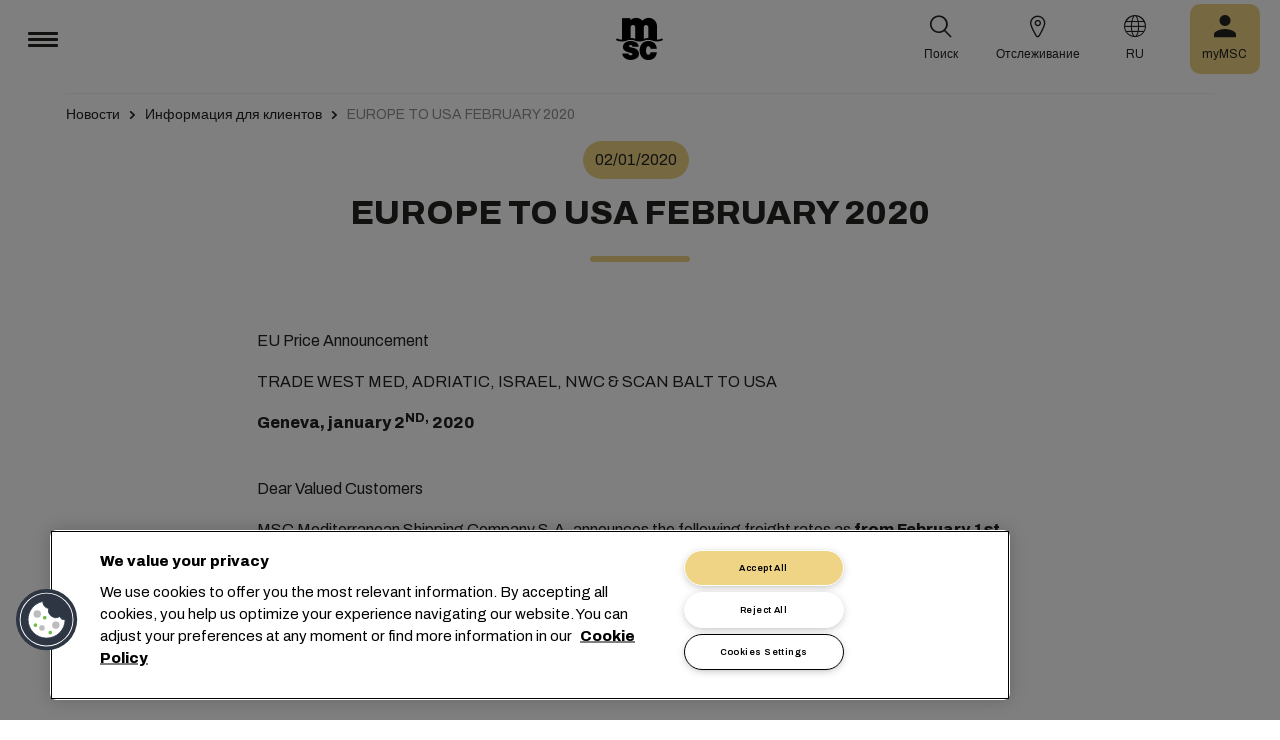

--- FILE ---
content_type: text/html; charset=utf-8
request_url: https://www.msc.com/ru/newsroom/customer-advisories/2020/january/europe-to-usa-february--2020
body_size: 14448
content:



<!DOCTYPE html>
<html lang="ru" dir="ltr">
<head>
    <meta charset="utf-8">
    <meta name="viewport" content="width=device-width, initial-scale=1">
    <script type="module" src="/_sc/Assets/scripts/alpine.min.js?v=2953476"></script>
    <link href="/_sc/Assets/css/main.css?v=2953476" rel="stylesheet">
    <link rel="icon" type="image/x-icon" href="/_sc/Assets/images/favicons/favicon.ico?v=2953476">
        <script>
            window.dataLayer = window.dataLayer || [];
            function gtag() { dataLayer.push(arguments); }
            gtag('consent', 'default', {
                'ad_storage': 'denied',
                'analytics_storage': 'denied',
                'ad_personalization': 'denied',
                'ad_user_data': 'denied',
                'wait_for_update': 2000
            });
        </script>

	<script>
		var dataLayer = window.dataLayer = window.dataLayer || [];
		var dimensions = {
			"codeStatus": '200',
			"pageCategory": '',
			"pageName": 'EUROPE TO USA FEBRUARY  2020'
		};
		dataLayer.push(dimensions);
	</script>

    <!-- Google Tag Manager -->
<script>
        (function (w, d, s, l, i) {
            w[l] = w[l] || []; w[l].push({
                'gtm.start': new Date().getTime(),
                event: 'gtm.js'
            });
            var f = d.getElementsByTagName(s)[0],
                j = d.createElement(s),
                dl = l != 'dataLayer' ? '&l=' + l : '';
            j.async = true;
            j.src = '/metrics/?id=' + i + dl;
            f.parentNode.insertBefore(j, f);
        })(window, document, 'script', 'dataLayer', '');
</script>
    <!-- End Google Tag Manager -->
<script type="application/ld+json">
    {
    "@context": "https://schema.org/",
            "@id" : "www.msc.com/ru/newsroom/customer-advisories/2020/january/europe-to-usa-february--2020",
            "@type" : "Article",
            "url" : "www.msc.com/ru/newsroom/customer-advisories/2020/january/europe-to-usa-february--2020",
            "description" : "EU Price Announcement ",
                        "headline" : "EUROPE TO USA FEBRUARY  2020 ",
                        "datePublished" : "1/2/2020 10:36:38 AM",
                        "publisher": {
                "@type" : "Organization",
                "name" : "MSC",
                "url" : "https://www.msc.com/"
            },
            "author" : "MSC"
    }
</script>




<!-- OneTrust Cookies Consent Notice start for msc.com -->
<script src="https://cdn.cookielaw.org/consent/52856e67-db13-4ee2-a0ff-2746eb011113/otSDKStub.js"  type="text/javascript" charset="UTF-8" data-domain-script="52856e67-db13-4ee2-a0ff-2746eb011113" ></script>
<script type="text/javascript">
function OptanonWrapper() { }
</script>
<!-- OneTrust Cookies Consent Notice end for msc.com -->

<script
  src="https://privacyportal-eu-cdn.onetrust.com/consent-receipt-scripts/scripts/otconsent-1.0.min.js"
  type="text/javascript"
  data-ot-id="4d0f0420-9941-4d59-903c-3cb61fde5441"
  charset="UTF-8"
  id="consent-receipt-script"
  data-ot-consent-register-event="document-load"
></script>


<!-- Hotjar Tracking Code for https://www.msc.com -->
<script type="text/plain" class="optanon-category-C0002">
    (function(h,o,t,j,a,r){
        h.hj=h.hj||function(){(h.hj.q=h.hj.q||[]).push(arguments)};
        h._hjSettings={hjid:2787946,hjsv:6};
        a=o.getElementsByTagName('head')[0];
        r=o.createElement('script');r.async=1;
        r.src=t+h._hjSettings.hjid+j+h._hjSettings.hjsv;
        a.appendChild(r);
    })(window,document,'https://static.hotjar.com/c/hotjar-','.js?sv=');
</script>


	<title>EUROPE TO USA FEBRUARY  2020 | MSC</title>
	<meta name="robots" content="index, follow" />
	<link rel="canonical" href="https://www.msc.com/en/newsroom/customer-advisories/2020/january/europe-to-usa-february--2020" />

		<meta name="twitter:title" content="EUROPE TO USA FEBRUARY  2020 | MSC" />
		<meta property="og:url" content="https://www.msc.com/en/newsroom/customer-advisories/2020/january/europe-to-usa-february--2020" />
		<meta property="og:type" content="article" />
		<meta property="og:title" content="EUROPE TO USA FEBRUARY  2020 | MSC" />
		<meta property="og:site_name" content="MSC" />
		<meta property="og:locale" content="en_US" />

    

<script>(window.BOOMR_mq=window.BOOMR_mq||[]).push(["addVar",{"rua.upush":"false","rua.cpush":"true","rua.upre":"false","rua.cpre":"true","rua.uprl":"false","rua.cprl":"false","rua.cprf":"false","rua.trans":"SJ-d159510d-d3c6-4ed1-b092-eb03f6e08dce","rua.cook":"false","rua.ims":"false","rua.ufprl":"false","rua.cfprl":"true","rua.isuxp":"false","rua.texp":"norulematch","rua.ceh":"false","rua.ueh":"false","rua.ieh.st":"0"}]);</script>
                              <script>!function(e){var n="https://s.go-mpulse.net/boomerang/";if("False"=="True")e.BOOMR_config=e.BOOMR_config||{},e.BOOMR_config.PageParams=e.BOOMR_config.PageParams||{},e.BOOMR_config.PageParams.pci=!0,n="https://s2.go-mpulse.net/boomerang/";if(window.BOOMR_API_key="Q3Z5L-LDXFN-XQVXZ-6VBTA-NUYWW",function(){function e(){if(!o){var e=document.createElement("script");e.id="boomr-scr-as",e.src=window.BOOMR.url,e.async=!0,i.parentNode.appendChild(e),o=!0}}function t(e){o=!0;var n,t,a,r,d=document,O=window;if(window.BOOMR.snippetMethod=e?"if":"i",t=function(e,n){var t=d.createElement("script");t.id=n||"boomr-if-as",t.src=window.BOOMR.url,BOOMR_lstart=(new Date).getTime(),e=e||d.body,e.appendChild(t)},!window.addEventListener&&window.attachEvent&&navigator.userAgent.match(/MSIE [67]\./))return window.BOOMR.snippetMethod="s",void t(i.parentNode,"boomr-async");a=document.createElement("IFRAME"),a.src="about:blank",a.title="",a.role="presentation",a.loading="eager",r=(a.frameElement||a).style,r.width=0,r.height=0,r.border=0,r.display="none",i.parentNode.appendChild(a);try{O=a.contentWindow,d=O.document.open()}catch(_){n=document.domain,a.src="javascript:var d=document.open();d.domain='"+n+"';void(0);",O=a.contentWindow,d=O.document.open()}if(n)d._boomrl=function(){this.domain=n,t()},d.write("<bo"+"dy onload='document._boomrl();'>");else if(O._boomrl=function(){t()},O.addEventListener)O.addEventListener("load",O._boomrl,!1);else if(O.attachEvent)O.attachEvent("onload",O._boomrl);d.close()}function a(e){window.BOOMR_onload=e&&e.timeStamp||(new Date).getTime()}if(!window.BOOMR||!window.BOOMR.version&&!window.BOOMR.snippetExecuted){window.BOOMR=window.BOOMR||{},window.BOOMR.snippetStart=(new Date).getTime(),window.BOOMR.snippetExecuted=!0,window.BOOMR.snippetVersion=12,window.BOOMR.url=n+"Q3Z5L-LDXFN-XQVXZ-6VBTA-NUYWW";var i=document.currentScript||document.getElementsByTagName("script")[0],o=!1,r=document.createElement("link");if(r.relList&&"function"==typeof r.relList.supports&&r.relList.supports("preload")&&"as"in r)window.BOOMR.snippetMethod="p",r.href=window.BOOMR.url,r.rel="preload",r.as="script",r.addEventListener("load",e),r.addEventListener("error",function(){t(!0)}),setTimeout(function(){if(!o)t(!0)},3e3),BOOMR_lstart=(new Date).getTime(),i.parentNode.appendChild(r);else t(!1);if(window.addEventListener)window.addEventListener("load",a,!1);else if(window.attachEvent)window.attachEvent("onload",a)}}(),"".length>0)if(e&&"performance"in e&&e.performance&&"function"==typeof e.performance.setResourceTimingBufferSize)e.performance.setResourceTimingBufferSize();!function(){if(BOOMR=e.BOOMR||{},BOOMR.plugins=BOOMR.plugins||{},!BOOMR.plugins.AK){var n="true"=="true"?1:0,t="",a="clpl2jixhzesy2lrjo4q-f-12cb28675-clientnsv4-s.akamaihd.net",i="false"=="true"?2:1,o={"ak.v":"39","ak.cp":"439412","ak.ai":parseInt("795868",10),"ak.ol":"0","ak.cr":9,"ak.ipv":4,"ak.proto":"h2","ak.rid":"a84a608f","ak.r":47358,"ak.a2":n,"ak.m":"a","ak.n":"essl","ak.bpcip":"18.222.189.0","ak.cport":36452,"ak.gh":"23.208.24.232","ak.quicv":"","ak.tlsv":"tls1.3","ak.0rtt":"","ak.0rtt.ed":"","ak.csrc":"-","ak.acc":"","ak.t":"1769032633","ak.ak":"hOBiQwZUYzCg5VSAfCLimQ==ERAueHCDmtqciQgGhyVT+XdSi31eVo3PyQQrmix8jXgVBZljIKjSU+k/01UC+tvX7yLi6BWwb+7zLe6BvjlEFXck7cg8NEckfjEfs3fANt5q54stACBASo4BBorvw0szTqW22YpkUnu4U01vVvtPDTLcoY9xuHBlgsIS5hsywDzXcY8jDuJgOveygqRIn3eKryejO1YHZCQWy4vWFbt4HV8XxCZQhjai3/eo2+p79FADiOmg5mhXFlWM2jCW6XVlxXvLkSRGTFpcWb6nO1fVv91esw7oahV1nk0eHEAQJ99T+UY6UL8b3hHeWt2P6v3W0shICj2XhZ89fp35h0CAWAzoV/LiH7fG6nDUyMPd71/nKtM2CTAXKgzh87QkRwH4QZ80vtccIDgLfBpFq+Hwd/LWwvt+Z40rS9DSTR16qP0=","ak.pv":"43","ak.dpoabenc":"","ak.tf":i};if(""!==t)o["ak.ruds"]=t;var r={i:!1,av:function(n){var t="http.initiator";if(n&&(!n[t]||"spa_hard"===n[t]))o["ak.feo"]=void 0!==e.aFeoApplied?1:0,BOOMR.addVar(o)},rv:function(){var e=["ak.bpcip","ak.cport","ak.cr","ak.csrc","ak.gh","ak.ipv","ak.m","ak.n","ak.ol","ak.proto","ak.quicv","ak.tlsv","ak.0rtt","ak.0rtt.ed","ak.r","ak.acc","ak.t","ak.tf"];BOOMR.removeVar(e)}};BOOMR.plugins.AK={akVars:o,akDNSPreFetchDomain:a,init:function(){if(!r.i){var e=BOOMR.subscribe;e("before_beacon",r.av,null,null),e("onbeacon",r.rv,null,null),r.i=!0}return this},is_complete:function(){return!0}}}}()}(window);</script></head>
<body>

	<!-- Google Tag Manager (noscript) -->
	<noscript>
		<iframe src="https://www.googletagmanager.com/ns.html?id=GTM-KJGHWFR"
				height="0" width="0" style="display:none;visibility:hidden"></iframe>
	</noscript>
	<!-- End Google Tag Manager (noscript) -->



    


<header class="msc-header c-black"
        :class="{ 'msc-header--opened' : opened, 'msc-header--sticky' : sticky }"
        x-data="mscHeader()"
        x-init="init()"
        data-open-menu-callback="false"
        @scroll.window="onScroll()"
        data-sticky="true"
        x-cloak>
    <div class="grid-container full">
        <div class="grid-x msc-header__container">
            <div class="cell small-5 msc-header__container__left">
                




<div class="msc-header__menu">
    <button class="msc-header__menu-burger" @click="toggleMenu()" :class="{ 'active': opened }">
        <span></span>
        <span></span>
        <span></span>
    </button>
    <div class="msc-navbar" :class="{ 'opened' : opened }">
        <div class="msc-navbar__steps" @click.away="closeMenu()">
            <div class="msc-navbar__step1" :class="{ 'bg-white' : opened, 'opened' : step2 }">
                    <nav class="msc-navbar__nav" x-ref="navmenu" aria-label="Main Menu" data-selectedpage1="" data-selectedpage2="" data-selectedpage3="" data-firstpage1="solutions" data-firstpage2="shipping solutions">
                        <ul class="msc-navbar__ul">
                                    <li class="msc-navbar__item">
                                            <a class="msc-navbar__link" :class="{ 'active' : step2 && page1 === 'solutions' }" @click="showStep2('solutions')">
                                                Решения
                                            </a>
                                            <div class="msc-navbar__step2 msc-navbar__step2--image"
                                                 :class="[step2 && page1 === 'solutions' ? 'active' : '' , expand ? 'expand' : '']">
                                                <div class="msc-navbar__step2-top">
                                                    <div class="top">
                                                        <a class="title">Решения</a>
                                                    </div>

                                                    <button class="msc-navbar__steps-back" @click="step2 = false">
                                                        <span class="msc-icon-arrow-back"></span>
                                                        <span class="desc">Назад</span>
                                                    </button>
                                                </div>

                                                <div class="msc-navbar__step2-content">
                                                    <nav class="msc-navbar__nav" aria-label="Решения">
                                                        <ul class="msc-navbar__ul">
                                                                <li class="msc-navbar__item">
                                                                        <a class="msc-navbar__link" @click="showStep3('shipping solutions')" :class="{ 'active' : page2 === 'shipping solutions' }">
                                                                            <span> Shipping Solutions</span>
                                                                        </a>
                                                                        <div class="msc-navbar__step3" :class="{ 'active' : page2 === 'shipping solutions' }">
                                                                            <div class="msc-navbar__step3-content">
                                                                                <nav class="msc-navbar__nav" aria-label="Shipping Solutions">
                                                                                    <ul class="msc-navbar__ul">
                                                                                            <li class="msc-navbar__item">
                                                                                                <a href="/ru/solutions/shipping-solutions" target="" class="msc-navbar__link" :class="{ 'active' : step3 && page3 === 'shipping solutions' }">All Shipping Solutions</a>
                                                                                            </li>
                                                                                            <li class="msc-navbar__item">
                                                                                                <a href="/ru/solutions/dry-cargo" target="" class="msc-navbar__link" :class="{ 'active' : step3 && page3 === 'dry cargo' }">Dry Cargo</a>
                                                                                            </li>
                                                                                            <li class="msc-navbar__item">
                                                                                                <a href="/ru/solutions/reefer-cargo" target="" class="msc-navbar__link" :class="{ 'active' : step3 && page3 === 'reefer cargo' }">Reefer Cargo</a>
                                                                                            </li>
                                                                                            <li class="msc-navbar__item">
                                                                                                <a href="/ru/solutions/project-cargo" target="" class="msc-navbar__link" :class="{ 'active' : step3 && page3 === 'project cargo' }">Project Cargo</a>
                                                                                            </li>
                                                                                            <li class="msc-navbar__item">
                                                                                                <a href="/ru/solutions/liquid-cargo-solution" target="" class="msc-navbar__link" :class="{ 'active' : step3 && page3 === 'liquid cargo' }">Liquid Cargo</a>
                                                                                            </li>
                                                                                            <li class="msc-navbar__item">
                                                                                                <a href="/ru/solutions/our-trade-services" target="" class="msc-navbar__link" :class="{ 'active' : step3 && page3 === 'trade services' }">Trade Services</a>
                                                                                            </li>
                                                                                    </ul>

                                                                                    <div class="msc-navbar__step3-picture">
                                                                                            <img src="/-/media/images/msc-cargo/vessels/2010/2/msc18015651.jpg?rev=-1" alt="" />
                                                                                                                                                                                    <p class="description">Сотрудничество с компанией MSC открывает доступ к услугам экспертов в 675 представительствах, выбор из 300 международных маршрутов между 520 портами в 155 странах, а также выгодные тарифы и быструю доставку.</p>
                                                                                    </div>
                                                                                </nav>
                                                                            </div>
                                                                        </div>
                                                                </li>
                                                                <li class="msc-navbar__item">
                                                                        <a class="msc-navbar__link" @click="showStep3('inland solutions')" :class="{ 'active' : page2 === 'inland solutions' }">
                                                                            <span> Inland Transportation &amp; Logistics Solutions</span>
                                                                        </a>
                                                                        <div class="msc-navbar__step3" :class="{ 'active' : page2 === 'inland solutions' }">
                                                                            <div class="msc-navbar__step3-content">
                                                                                <nav class="msc-navbar__nav" aria-label="Inland Transportation &amp; Logistics Solutions">
                                                                                    <ul class="msc-navbar__ul">
                                                                                            <li class="msc-navbar__item">
                                                                                                <a href="/ru/solutions/inland-solutions" target="" class="msc-navbar__link" :class="{ 'active' : step3 && page3 === 'inland' }">All Inland Transportation &amp; Logistics Solutions</a>
                                                                                            </li>
                                                                                            <li class="msc-navbar__item">
                                                                                                <a href="/ru/solutions/intermodal" target="" class="msc-navbar__link" :class="{ 'active' : step3 && page3 === 'intermodal' }">Inland Transport</a>
                                                                                            </li>
                                                                                            <li class="msc-navbar__item">
                                                                                                <a href="/ru/solutions/warehousing" target="" class="msc-navbar__link" :class="{ 'active' : step3 && page3 === 'warehousing and storage' }">Warehousing &amp; Storage</a>
                                                                                            </li>
                                                                                    </ul>

                                                                                    <div class="msc-navbar__step3-picture">
                                                                                                                                                                            </div>
                                                                                </nav>
                                                                            </div>
                                                                        </div>
                                                                </li>
                                                                <li class="msc-navbar__item">
                                                                        <a class="msc-navbar__link" @click="showStep3('digital solutions')" :class="{ 'active' : page2 === 'digital solutions' }">
                                                                            <span> Digital Business Solutions</span>
                                                                        </a>
                                                                        <div class="msc-navbar__step3" :class="{ 'active' : page2 === 'digital solutions' }">
                                                                            <div class="msc-navbar__step3-content">
                                                                                <nav class="msc-navbar__nav" aria-label="Digital Business Solutions">
                                                                                    <ul class="msc-navbar__ul">
                                                                                            <li class="msc-navbar__item">
                                                                                                <a href="/ru/solutions/digital-solutions" target="" class="msc-navbar__link" :class="{ 'active' : step3 && page3 === 'digital' }">All Digital Business Solutions</a>
                                                                                            </li>
                                                                                            <li class="msc-navbar__item">
                                                                                                <a href="/ru/solutions/digital-solutions/direct-integrations" target="" class="msc-navbar__link" :class="{ 'active' : step3 && page3 === 'direct integrations' }">Direct Integrations</a>
                                                                                            </li>
                                                                                            <li class="msc-navbar__item">
                                                                                                <a href="/ru/solutions/digital-solutions/ebl" target="" class="msc-navbar__link" :class="{ 'active' : step3 && page3 === 'ebl' }">eBL</a>
                                                                                            </li>
                                                                                            <li class="msc-navbar__item">
                                                                                                <a href="/ru/solutions/digital-solutions/smart-containers" target="" class="msc-navbar__link" :class="{ 'active' : step3 && page3 === 'smart containers' }">Smart Containers</a>
                                                                                            </li>
                                                                                            <li class="msc-navbar__item">
                                                                                                <a href="/ru/solutions/digital-solutions/ireefer" target="" class="msc-navbar__link" :class="{ 'active' : step3 && page3 === 'ireefer' }">iReefer</a>
                                                                                            </li>
                                                                                    </ul>

                                                                                    <div class="msc-navbar__step3-picture">
                                                                                                                                                                            </div>
                                                                                </nav>
                                                                            </div>
                                                                        </div>
                                                                </li>
                                                                <li class="msc-navbar__item">
                                                                        <a class="msc-navbar__link" @click="showStep3('peace of mind solutions')" :class="{ 'active' : page2 === 'peace of mind solutions' }">
                                                                            <span> Cargo Cover Solutions</span>
                                                                        </a>
                                                                        <div class="msc-navbar__step3" :class="{ 'active' : page2 === 'peace of mind solutions' }">
                                                                            <div class="msc-navbar__step3-content">
                                                                                <nav class="msc-navbar__nav" aria-label="Cargo Cover Solutions">
                                                                                    <ul class="msc-navbar__ul">
                                                                                            <li class="msc-navbar__item">
                                                                                                <a href="/ru/solutions/peace-of-mind-solutions" target="" class="msc-navbar__link" :class="{ 'active' : step3 && page3 === 'peace' }">Все решения Cargo Cover Solutions</a>
                                                                                            </li>
                                                                                            <li class="msc-navbar__item">
                                                                                                <a href="/ru/solutions/extended-protection" target="" class="msc-navbar__link" :class="{ 'active' : step3 && page3 === 'extended protection' }">MSC Extended Protection</a>
                                                                                            </li>
                                                                                            <li class="msc-navbar__item">
                                                                                                <a href="/ru/solutions/cargo-insurance" target="" class="msc-navbar__link" :class="{ 'active' : step3 && page3 === 'cargo insurance' }">Marine Cargo Insurance</a>
                                                                                            </li>
                                                                                    </ul>

                                                                                    <div class="msc-navbar__step3-picture">
                                                                                                                                                                            </div>
                                                                                </nav>
                                                                            </div>
                                                                        </div>
                                                                </li>
                                                                <li class="msc-navbar__item">
                                                                        <a class="msc-navbar__link" @click="showStep3('sensitive cargo solutions')" :class="{ 'active' : page2 === 'sensitive cargo solutions' }">
                                                                            <span> Sensitive Cargo Solutions</span>
                                                                        </a>
                                                                        <div class="msc-navbar__step3" :class="{ 'active' : page2 === 'sensitive cargo solutions' }">
                                                                            <div class="msc-navbar__step3-content">
                                                                                <nav class="msc-navbar__nav" aria-label="Sensitive Cargo Solutions">
                                                                                    <ul class="msc-navbar__ul">
                                                                                            <li class="msc-navbar__item">
                                                                                                <a href="/ru/solutions/thermal-liner-solution" target="" class="msc-navbar__link" :class="{ 'active' : step3 && page3 === 'msc thermal liner solution' }">MSC Thermal Liner Solution</a>
                                                                                            </li>
                                                                                    </ul>

                                                                                    <div class="msc-navbar__step3-picture">
                                                                                                                                                                            </div>
                                                                                </nav>
                                                                            </div>
                                                                        </div>
                                                                </li>
                                                        </ul>
                                                    </nav>
                                                </div>
                                            </div>
                                    </li>
                                    <li class="msc-navbar__item">
                                            <a class="msc-navbar__link" :class="{ 'active' : step2 && page1 === 'industries' }" @click="showStep2('industries')">
                                                Отрасли
                                            </a>
                                            <div class="msc-navbar__step2 msc-navbar__step2--image"
                                                 :class="[step2 && page1 === 'industries' ? 'active' : '' , expand ? 'expand' : '']">
                                                <div class="msc-navbar__step2-top">
                                                    <div class="top">
                                                        <a class="title">Отрасли</a>
                                                    </div>

                                                    <button class="msc-navbar__steps-back" @click="step2 = false">
                                                        <span class="msc-icon-arrow-back"></span>
                                                        <span class="desc">Назад</span>
                                                    </button>
                                                </div>

                                                <div class="msc-navbar__step2-content">
                                                    <nav class="msc-navbar__nav" aria-label="Отрасли">
                                                        <ul class="msc-navbar__ul">
                                                                <li class="msc-navbar__item">
                                                                        <a class="msc-navbar__link" @click="showStep3('agriculture')" :class="{ 'active' : page2 === 'agriculture' }">
                                                                            <span> Сельское хозяйство</span>
                                                                        </a>
                                                                        <div class="msc-navbar__step3" :class="{ 'active' : page2 === 'agriculture' }">
                                                                            <div class="msc-navbar__step3-content">
                                                                                <nav class="msc-navbar__nav" aria-label="Сельское хозяйство">
                                                                                    <ul class="msc-navbar__ul">
                                                                                            <li class="msc-navbar__item">
                                                                                                <a href="/ru/industries/agriculture" target="" class="msc-navbar__link" :class="{ 'active' : step3 && page3 === 'overview' }">Общая информация</a>
                                                                                            </li>
                                                                                            <li class="msc-navbar__item">
                                                                                                <a href="/ru/industries/agriculture/cashews" target="" class="msc-navbar__link" :class="{ 'active' : step3 && page3 === 'cashews' }">Орехи кешью</a>
                                                                                            </li>
                                                                                            <li class="msc-navbar__item">
                                                                                                <a href="/ru/industries/agriculture/cocoa" target="" class="msc-navbar__link" :class="{ 'active' : step3 && page3 === 'cocoa' }">Какао</a>
                                                                                            </li>
                                                                                            <li class="msc-navbar__item">
                                                                                                <a href="/ru/industries/agriculture/coffee" target="" class="msc-navbar__link" :class="{ 'active' : step3 && page3 === 'coffee' }">Кофе</a>
                                                                                            </li>
                                                                                            <li class="msc-navbar__item">
                                                                                                <a href="/ru/industries/agriculture/cotton" target="" class="msc-navbar__link" :class="{ 'active' : step3 && page3 === 'cotton' }">Хлопок</a>
                                                                                            </li>
                                                                                            <li class="msc-navbar__item">
                                                                                                <a href="/ru/industries/agriculture/dried-fruits-and-nuts" target="" class="msc-navbar__link" :class="{ 'active' : step3 && page3 === 'dfn' }">Сухофрукты и орехи</a>
                                                                                            </li>
                                                                                            <li class="msc-navbar__item">
                                                                                                <a href="/ru/industries/agriculture/rice" target="" class="msc-navbar__link" :class="{ 'active' : step3 && page3 === 'rice' }">Рис</a>
                                                                                            </li>
                                                                                            <li class="msc-navbar__item">
                                                                                                <a href="/ru/industries/agriculture/sesame" target="" class="msc-navbar__link" :class="{ 'active' : step3 && page3 === 'sesame' }">Кунжут</a>
                                                                                            </li>
                                                                                            <li class="msc-navbar__item">
                                                                                                <a href="/ru/industries/agriculture/sugar" target="" class="msc-navbar__link" :class="{ 'active' : step3 && page3 === 'sugar' }">Сахар</a>
                                                                                            </li>
                                                                                    </ul>

                                                                                    <div class="msc-navbar__step3-picture">
                                                                                                                                                                            </div>
                                                                                </nav>
                                                                            </div>
                                                                        </div>
                                                                </li>
                                                                <li class="msc-navbar__item">
                                                                        <a class="msc-navbar__link" @click="showStep3('automotive')" :class="{ 'active' : page2 === 'automotive' }">
                                                                            <span> Автомобильная промышленность</span>
                                                                        </a>
                                                                        <div class="msc-navbar__step3" :class="{ 'active' : page2 === 'automotive' }">
                                                                            <div class="msc-navbar__step3-content">
                                                                                <nav class="msc-navbar__nav" aria-label="Автомобильная промышленность">
                                                                                    <ul class="msc-navbar__ul">
                                                                                            <li class="msc-navbar__item">
                                                                                                <a href="/ru/industries/automotive" target="" class="msc-navbar__link" :class="{ 'active' : step3 && page3 === 'overview' }">Общая информация</a>
                                                                                            </li>
                                                                                            <li class="msc-navbar__item">
                                                                                                <a href="/ru/industries/automotive/complete-cars" target="" class="msc-navbar__link" :class="{ 'active' : step3 && page3 === 'complete cars' }">Готовые автомобили</a>
                                                                                            </li>
                                                                                            <li class="msc-navbar__item">
                                                                                                <a href="/ru/industries/automotive/used-cars" target="" class="msc-navbar__link" :class="{ 'active' : step3 && page3 === 'used cars' }">Used Cars</a>
                                                                                            </li>
                                                                                            <li class="msc-navbar__item">
                                                                                                <a href="/ru/industries/automotive/car-parts" target="" class="msc-navbar__link" :class="{ 'active' : step3 && page3 === 'car parts' }">Автозапчасти</a>
                                                                                            </li>
                                                                                    </ul>

                                                                                    <div class="msc-navbar__step3-picture">
                                                                                                                                                                            </div>
                                                                                </nav>
                                                                            </div>
                                                                        </div>
                                                                </li>
                                                                <li class="msc-navbar__item">
                                                                        <a class="msc-navbar__link" @click="showStep3('chemicals')" :class="{ 'active' : page2 === 'chemicals' }">
                                                                            <span> Химикаты, нефтехимия и изделия из пластмасс</span>
                                                                        </a>
                                                                        <div class="msc-navbar__step3" :class="{ 'active' : page2 === 'chemicals' }">
                                                                            <div class="msc-navbar__step3-content">
                                                                                <nav class="msc-navbar__nav" aria-label="Химикаты, нефтехимия и изделия из пластмасс">
                                                                                    <ul class="msc-navbar__ul">
                                                                                            <li class="msc-navbar__item">
                                                                                                <a href="/ru/industries/chemicals-and-petrochemicals" target="" class="msc-navbar__link" :class="{ 'active' : step3 && page3 === 'chemicals and petrochemicals' }">Химикаты и нефтехимия</a>
                                                                                            </li>
                                                                                            <li class="msc-navbar__item">
                                                                                                <a href="/ru/industries/plastics-and-rubber-products" target="" class="msc-navbar__link" :class="{ 'active' : step3 && page3 === 'plastics and rubber products' }">Изделия из пластмасс и резины</a>
                                                                                            </li>
                                                                                    </ul>

                                                                                    <div class="msc-navbar__step3-picture">
                                                                                                                                                                            </div>
                                                                                </nav>
                                                                            </div>
                                                                        </div>
                                                                </li>
                                                                <li class="msc-navbar__item">
                                                                        <a class="msc-navbar__link" @click="showStep3('food and beverages')" :class="{ 'active' : page2 === 'food and beverages' }">
                                                                            <span> Продукты питания и напитки</span>
                                                                        </a>
                                                                        <div class="msc-navbar__step3" :class="{ 'active' : page2 === 'food and beverages' }">
                                                                            <div class="msc-navbar__step3-content">
                                                                                <nav class="msc-navbar__nav" aria-label="Продукты питания и напитки">
                                                                                    <ul class="msc-navbar__ul">
                                                                                            <li class="msc-navbar__item">
                                                                                                <a href="/ru/industries/food-and-beverages" target="" class="msc-navbar__link" :class="{ 'active' : step3 && page3 === 'overview' }">Общая информация</a>
                                                                                            </li>
                                                                                            <li class="msc-navbar__item">
                                                                                                <a href="/ru/industries/food-and-beverages/beverages" target="" class="msc-navbar__link" :class="{ 'active' : step3 && page3 === 'beverages' }">Напитки</a>
                                                                                            </li>
                                                                                            <li class="msc-navbar__item">
                                                                                                <a href="/ru/industries/food-and-beverages/dairy-and-milk-products" target="" class="msc-navbar__link" :class="{ 'active' : step3 && page3 === 'dairy' }">Молочные продукты</a>
                                                                                            </li>
                                                                                            <li class="msc-navbar__item">
                                                                                                <a href="/ru/industries/food-and-beverages/meat" target="" class="msc-navbar__link" :class="{ 'active' : step3 && page3 === 'meat' }">Мясо</a>
                                                                                            </li>
                                                                                            <li class="msc-navbar__item">
                                                                                                <a href="/ru/industries/food-and-beverages/seafood" target="" class="msc-navbar__link" :class="{ 'active' : step3 && page3 === 'seafood' }">Морепродукты</a>
                                                                                            </li>
                                                                                            <li class="msc-navbar__item">
                                                                                                <a href="/ru/industries/food-and-beverages/tea" target="" class="msc-navbar__link" :class="{ 'active' : step3 && page3 === 'tea' }">Чай</a>
                                                                                            </li>
                                                                                    </ul>

                                                                                    <div class="msc-navbar__step3-picture">
                                                                                                                                                                            </div>
                                                                                </nav>
                                                                            </div>
                                                                        </div>
                                                                </li>
                                                                <li class="msc-navbar__item">
                                                                        <a class="msc-navbar__link" @click="showStep3('fruits and vegetables')" :class="{ 'active' : page2 === 'fruits and vegetables' }">
                                                                            <span> Фрукты и овощи</span>
                                                                        </a>
                                                                        <div class="msc-navbar__step3" :class="{ 'active' : page2 === 'fruits and vegetables' }">
                                                                            <div class="msc-navbar__step3-content">
                                                                                <nav class="msc-navbar__nav" aria-label="Фрукты и овощи">
                                                                                    <ul class="msc-navbar__ul">
                                                                                            <li class="msc-navbar__item">
                                                                                                <a href="/ru/industries/fruits" target="" class="msc-navbar__link" :class="{ 'active' : step3 && page3 === 'fruits' }">Фрукты</a>
                                                                                            </li>
                                                                                            <li class="msc-navbar__item">
                                                                                                <a href="/ru/industries/fruits/avocados" target="" class="msc-navbar__link" :class="{ 'active' : step3 && page3 === 'avocados' }">Авокадо</a>
                                                                                            </li>
                                                                                            <li class="msc-navbar__item">
                                                                                                <a href="/ru/industries/fruits/bananas" target="" class="msc-navbar__link" :class="{ 'active' : step3 && page3 === 'bananas' }">Бананы</a>
                                                                                            </li>
                                                                                            <li class="msc-navbar__item">
                                                                                                <a href="/ru/industries/fruits/mangoes" target="" class="msc-navbar__link" :class="{ 'active' : step3 && page3 === 'mangoes' }">Манго</a>
                                                                                            </li>
                                                                                            <li class="msc-navbar__item">
                                                                                                <a href="/ru/industries/fruits/cherries" target="" class="msc-navbar__link" :class="{ 'active' : step3 && page3 === 'cherries' }">Вишня</a>
                                                                                            </li>
                                                                                            <li class="msc-navbar__item">
                                                                                                <a href="/ru/industries/fruits/citrus" target="" class="msc-navbar__link" :class="{ 'active' : step3 && page3 === 'citrus' }">Цитрусовые</a>
                                                                                            </li>
                                                                                            <li class="msc-navbar__item">
                                                                                                <a href="/ru/industries/fruits/vegetables" target="" class="msc-navbar__link" :class="{ 'active' : step3 && page3 === 'vegetables' }">Овощи</a>
                                                                                            </li>
                                                                                    </ul>

                                                                                    <div class="msc-navbar__step3-picture">
                                                                                                                                                                            </div>
                                                                                </nav>
                                                                            </div>
                                                                        </div>
                                                                </li>
                                                                <li class="msc-navbar__item">
                                                                        <a class="msc-navbar__link" href="/ru/industries/mining-and-minerals" target="" :class="{ 'active' : page2 === 'mining and minerals' }">
                                                                            <span> Горнодобывающая промышленность</span>
                                                                        </a>
                                                                </li>
                                                                <li class="msc-navbar__item">
                                                                        <a class="msc-navbar__link" href="/ru/industries/pharma" target="" :class="{ 'active' : page2 === 'pharma' }">
                                                                            <span> Фармацевтическая продукция</span>
                                                                        </a>
                                                                </li>
                                                                <li class="msc-navbar__item">
                                                                        <a class="msc-navbar__link" href="/ru/industries/pulp-paper-and-forestry-products" target="" :class="{ 'active' : page2 === 'pulp paper and forestry products' }">
                                                                            <span> Целлюлоза, бумага и лесоматериалы</span>
                                                                        </a>
                                                                </li>
                                                                <li class="msc-navbar__item">
                                                                        <a class="msc-navbar__link" @click="showStep3('retail')" :class="{ 'active' : page2 === 'retail' }">
                                                                            <span> Розничная торговля</span>
                                                                        </a>
                                                                        <div class="msc-navbar__step3" :class="{ 'active' : page2 === 'retail' }">
                                                                            <div class="msc-navbar__step3-content">
                                                                                <nav class="msc-navbar__nav" aria-label="Розничная торговля">
                                                                                    <ul class="msc-navbar__ul">
                                                                                            <li class="msc-navbar__item">
                                                                                                <a href="/ru/industries/retail" target="" class="msc-navbar__link" :class="{ 'active' : step3 && page3 === 'retail' }">Общая информация</a>
                                                                                            </li>
                                                                                            <li class="msc-navbar__item">
                                                                                                <a href="/ru/industries/retail/apparel" target="" class="msc-navbar__link" :class="{ 'active' : step3 && page3 === 'apparel' }">Одежда</a>
                                                                                            </li>
                                                                                            <li class="msc-navbar__item">
                                                                                                <a href="/ru/industries/retail/cosmetics" target="" class="msc-navbar__link" :class="{ 'active' : step3 && page3 === 'cosmetics' }">Косметическая продукция</a>
                                                                                            </li>
                                                                                            <li class="msc-navbar__item">
                                                                                                <a href="/ru/industries/retail/white-goods-and-electronics" target="" class="msc-navbar__link" :class="{ 'active' : step3 && page3 === 'white goods' }">Бытовая техника и электроника</a>
                                                                                            </li>
                                                                                    </ul>

                                                                                    <div class="msc-navbar__step3-picture">
                                                                                                                                                                            </div>
                                                                                </nav>
                                                                            </div>
                                                                        </div>
                                                                </li>
                                                        </ul>
                                                    </nav>
                                                </div>
                                            </div>
                                    </li>
                                    <li class="msc-navbar__item">
                                            <a href="/ru/ebusiness" target="" class="msc-navbar__link" @click="showStep2('ebusiness')" :class="{ 'active' : step2 && page1 === 'ebusiness' }">
                                                Электронный бизнес
                                            </a>
                                    </li>
                                    <li class="msc-navbar__item">
                                            <a class="msc-navbar__link" :class="{ 'active' : step2 && page1 === 'sustainability' }" @click="showStep2('sustainability')">
                                                Устойчивое развитие
                                            </a>
                                            <div class="msc-navbar__step2 msc-navbar__step2--image"
                                                 :class="[step2 && page1 === 'sustainability' ? 'active' : '' , expand ? 'expand' : '']">
                                                <div class="msc-navbar__step2-top">
                                                    <div class="top">
                                                        <a class="title">Устойчивое развитие</a>
                                                    </div>

                                                    <button class="msc-navbar__steps-back" @click="step2 = false">
                                                        <span class="msc-icon-arrow-back"></span>
                                                        <span class="desc">Назад</span>
                                                    </button>
                                                </div>

                                                <div class="msc-navbar__step2-content">
                                                    <nav class="msc-navbar__nav" aria-label="Устойчивое развитие">
                                                        <ul class="msc-navbar__ul">
                                                                <li class="msc-navbar__item">
                                                                        <a class="msc-navbar__link" href="/ru/sustainability" target="" :class="{ 'active' : page2 === 'our purpose' }">
                                                                            <span> Наша задача</span>
                                                                        </a>
                                                                </li>
                                                                <li class="msc-navbar__item">
                                                                        <a class="msc-navbar__link" @click="showStep3('enabling logistics decarbonisation')" :class="{ 'active' : page2 === 'enabling logistics decarbonisation' }">
                                                                            <span> Декарбонизация логистики</span>
                                                                        </a>
                                                                        <div class="msc-navbar__step3" :class="{ 'active' : page2 === 'enabling logistics decarbonisation' }">
                                                                            <div class="msc-navbar__step3-content">
                                                                                <nav class="msc-navbar__nav" aria-label="Декарбонизация логистики">
                                                                                    <ul class="msc-navbar__ul">
                                                                                            <li class="msc-navbar__item">
                                                                                                <a href="/ru/sustainability/enabling-logistics-decarbonization" target="" class="msc-navbar__link" :class="{ 'active' : step3 && page3 === 'enabling logistics  decarbonisation' }">Декарбонизация логистики</a>
                                                                                            </li>
                                                                                            <li class="msc-navbar__item">
                                                                                                <a href="/ru/sustainability/enabling-logistics-decarbonization/journey-to-net-zero" target="" class="msc-navbar__link" :class="{ 'active' : step3 && page3 === 'journey to net zero' }">Решение Biofuel Solution</a>
                                                                                            </li>
                                                                                            <li class="msc-navbar__item">
                                                                                                <a href="/ru/carbon-calculator" target="" class="msc-navbar__link" :class="{ 'active' : step3 && page3 === 'carbon calculator' }">MSC Калькулятор углеродного следа</a>
                                                                                            </li>
                                                                                    </ul>

                                                                                    <div class="msc-navbar__step3-picture">
                                                                                                                                                                            </div>
                                                                                </nav>
                                                                            </div>
                                                                        </div>
                                                                </li>
                                                                <li class="msc-navbar__item">
                                                                        <a class="msc-navbar__link" href="/ru/sustainability/fostering-inclusive-trade" target="" :class="{ 'active' : page2 === 'fostering inclusive trade' }">
                                                                            <span> Содействие инклюзивной торговле</span>
                                                                        </a>
                                                                </li>
                                                                <li class="msc-navbar__item">
                                                                        <a class="msc-navbar__link" href="/ru/sustainability/addressing-social-challenges" target="" :class="{ 'active' : page2 === 'addressing social challenges' }">
                                                                            <span> Решение социальных проблем</span>
                                                                        </a>
                                                                </li>
                                                                <li class="msc-navbar__item">
                                                                        <a class="msc-navbar__link" href="/ru/sustainability/blue-planet/whale-protection" target="" :class="{ 'active' : page2 === 'protecting whales' }">
                                                                            <span> Protecting Whales</span>
                                                                        </a>
                                                                </li>
                                                                <li class="msc-navbar__item">
                                                                        <a class="msc-navbar__link" @click="showStep3('sustainability report')" :class="{ 'active' : page2 === 'sustainability report' }">
                                                                            <span> Отчет об Устойчивом Развитии</span>
                                                                        </a>
                                                                        <div class="msc-navbar__step3" :class="{ 'active' : page2 === 'sustainability report' }">
                                                                            <div class="msc-navbar__step3-content">
                                                                                <nav class="msc-navbar__nav" aria-label="Отчет об Устойчивом Развитии">
                                                                                    <ul class="msc-navbar__ul">
                                                                                            <li class="msc-navbar__item">
                                                                                                <a href="https://www.msc.com/en/sustainability#downloadreport" target="" class="msc-navbar__link" :class="{ 'active' : step3 && page3 === 'latest sustainability report' }">Отчет об Устойчивом Развитии за 2024 год</a>
                                                                                            </li>
                                                                                    </ul>

                                                                                    <div class="msc-navbar__step3-picture">
                                                                                                                                                                            </div>
                                                                                </nav>
                                                                            </div>
                                                                        </div>
                                                                </li>
                                                                <li class="msc-navbar__item">
                                                                        <a class="msc-navbar__link" href="/ru/sustainability/partnerships" target="" :class="{ 'active' : page2 === 'partnerships' }">
                                                                            <span> Сотрудничество</span>
                                                                        </a>
                                                                </li>
                                                                <li class="msc-navbar__item">
                                                                        <a class="msc-navbar__link" href="/ru/sustainability/certifications" target="" :class="{ 'active' : page2 === 'certifications' }">
                                                                            <span> Сертификаты</span>
                                                                        </a>
                                                                </li>
                                                                <li class="msc-navbar__item">
                                                                        <a class="msc-navbar__link" @click="showStep3('code of conduct')" :class="{ 'active' : page2 === 'code of conduct' }">
                                                                            <span> Кодекс поведения</span>
                                                                        </a>
                                                                        <div class="msc-navbar__step3" :class="{ 'active' : page2 === 'code of conduct' }">
                                                                            <div class="msc-navbar__step3-content">
                                                                                <nav class="msc-navbar__nav" aria-label="Кодекс поведения">
                                                                                    <ul class="msc-navbar__ul">
                                                                                            <li class="msc-navbar__item">
                                                                                                <a href="/ru/sustainability/msc-code-of-conduct" target="" class="msc-navbar__link" :class="{ 'active' : step3 && page3 === 'msc code of  business conduct' }">Кодекс деловой этики MSC</a>
                                                                                            </li>
                                                                                            <li class="msc-navbar__item">
                                                                                                <a href="/ru/sustainability/msc-supplier-code-of-conduct" target="" class="msc-navbar__link" :class="{ 'active' : step3 && page3 === 'supplier code of conduct' }">Кодекс деловой этики MSC для поставщиков</a>
                                                                                            </li>
                                                                                    </ul>

                                                                                    <div class="msc-navbar__step3-picture">
                                                                                                                                                                            </div>
                                                                                </nav>
                                                                            </div>
                                                                        </div>
                                                                </li>
                                                                <li class="msc-navbar__item">
                                                                        <a class="msc-navbar__link" href="/ru/sustainability/msc-modern-slavery-transparency-statement" target="" :class="{ 'active' : page2 === 'msc modern slavery statements' }">
                                                                            <span> Заявления MSC о недопустимости современного рабства</span>
                                                                        </a>
                                                                </li>
                                                                <li class="msc-navbar__item">
                                                                        <a class="msc-navbar__link" href="/ru/sustainability/msc-ship-recycling-policy" target="" :class="{ 'active' : page2 === 'ship recycling policy' }">
                                                                            <span> Политика MSC по утилизации судов</span>
                                                                        </a>
                                                                </li>
                                                        </ul>
                                                    </nav>
                                                </div>
                                            </div>
                                    </li>
                                    <li class="msc-navbar__item">
                                            <a class="msc-navbar__link" @click="showStep2('about us')" :class="{ 'active' : step2 && page1 === 'about us' }">
                                                О нас
                                            </a>
                                            <div class="msc-navbar__step2 bg-light-grey" :class="{ 'active' : step2 && page1 === 'about us' }">
                                                <div class="msc-navbar__step2-top">
                                                    <div class="top">
                                                        <a class="title">О нас</a>
                                                    </div>

                                                    <button class="msc-navbar__steps-back" @click="step2 = false">
                                                        <span class="msc-icon-arrow-back"></span>
                                                        <span class="desc">Назад</span>
                                                    </button>
                                                </div>

                                                
                                                <div class="msc-navbar__step2-content" x-on:resize.window="getWidthBurgerMenuOpened()">
                                                    <nav class="msc-navbar__nav" aria-label="О нас">
                                                        <ul class="msc-navbar__ul">
                                                                <li class="msc-navbar__item">
                                                                    

                                                                        <a class="msc-navbar__link" href="/ru/about-us/management" :class="{ 'active' : step2 && page2 === 'management' }">
                                                                            <span> Руководство компании</span>
                                                                        </a>
                                                                </li>
                                                                <li class="msc-navbar__item">
                                                                    

                                                                        <a class="msc-navbar__link" href="/ru/about-us/msc-foundation" :class="{ 'active' : step2 && page2 === 'msc foundation' }">
                                                                            <span> Фонд MSC Foundation</span>
                                                                        </a>
                                                                </li>
                                                                <li class="msc-navbar__item">
                                                                    

                                                                        <a class="msc-navbar__link" href="/ru/about-us/msc-group" :class="{ 'active' : step2 && page2 === 'msc group' }">
                                                                            <span> Группа компаний MSC Group</span>
                                                                        </a>
                                                                </li>
                                                        </ul>
                                                    </nav>
                                                </div>
                                            </div>
                                    </li>
                        </ul>
                    </nav>
                                    <nav class="msc-navbar__small" aria-label="Малое меню">
                        <ul class="msc-navbar__ul">
                                <li class="msc-navbar__item">
                                    <span class="msc-navbar__small-icon bg-primary">
                                            <span class="msc-icon-calendar"></span>
                                    </span>
<a href="/ru/search-a-schedule" class="msc-navbar__link" title="Search a schedule" >Расписания</a>                                </li>
                                <li class="msc-navbar__item">
                                    <span class="msc-navbar__small-icon bg-primary">
                                            <span class="msc-icon-marker"></span>
                                    </span>
<a href="/ru/track-a-shipment" class="msc-navbar__link" title="MSC Suivi" >Отслеживание</a>                                </li>
                                <li class="msc-navbar__item">
                                    <span class="msc-navbar__small-icon bg-primary">
                                            <span class="msc-icon-user"></span>
                                    </span>
<a href="https://mymsc.com/mymsc/" class="msc-navbar__link" target="_blank" title="Log in to myMSC " rel="noopener noreferrer" >Система myMSC</a>                                </li>
                        </ul>
                    </nav>
                                    <nav class="msc-navbar__info" aria-label="Меню информации">
                        <ul class="msc-navbar__ul">
                                <li class="msc-navbar__item ">
<a href="/ru/newsroom" class="msc-navbar__link" title="MSC Newsroom" >Новости</a>                                </li>
                                <li class="msc-navbar__item ">
<a href="/ru/events" class="msc-navbar__link" title="Stay up to date with events and meet us there" >Мероприятия</a>                                </li>
                                <li class="msc-navbar__item ">
<a href="/ru/lp/blog" class="msc-navbar__link" title="Catching Waves with MSC Blogs and Articles" >Блог</a>                                </li>
                                <li class="msc-navbar__item ">
<a href="/ru/local-information" class="msc-navbar__link" title="MSC Local Information" >Информация по странам</a>                                </li>
                                <li class="msc-navbar__item ">
<a href="/ru/careers" class="msc-navbar__link" title="Careers at MSC" >Вакансии</a>                                </li>
                                <li class="msc-navbar__item ">
<a href="/ru/contact-us" class="msc-navbar__link" title="Contact us" >Связаться с нами</a>                                </li>
                                <li class="msc-navbar__item ">
<a href="/ru/tools" class="msc-navbar__link" title="MSC Tools" >Возможности</a>                                </li>
                                <li class="msc-navbar__item hide-for-medium">
<a href="/ru/search" class="msc-navbar__link" target="|Custom" >Поиск</a>                                </li>
                        </ul>
                    </nav>

                <nav class="msc-navbar__languages" :class="{'fixed' : stepLangs}" aria-label="Languages Menu">
                    <button class="msc-link-arrow-down-icon" @click="showStepLangs()">
                        <span class="msc-icon-globe"></span>
                        <span>Language</span>
                        <span class="msc-icon-chevron"></span>
                    </button>

                    <div class="msc-navbar__languages-list" x-show="stepLangs">

<ul>
                <li>
                    <a title="Английский" href="https://www.msc.com/en/newsroom/customer-advisories/2020/january/europe-to-usa-february--2020">ENGLISH</a>
                </li>
                <li>
                    <a title="Испанский" href="https://www.msc.com/es/newsroom/customer-advisories/2020/january/europe-to-usa-february--2020">ESPA&#209;OL</a>
                </li>
                <li>
                    <a title="Турецкий" href="https://www.msc.com/tr/newsroom/customer-advisories/2020/january/europe-to-usa-february--2020">T&#220;RK&#199;E</a>
                </li>
                <li>
                    <a title="Французский" href="https://www.msc.com/fr/newsroom/customer-advisories/2020/january/europe-to-usa-february--2020">FRAN&#199;AIS</a>
                </li>
                <li>
                    <a title="Русский" href="https://www.msc.com/ru/newsroom/customer-advisories/2020/january/europe-to-usa-february--2020" class="active">PУССКИЙ</a>
                </li>
                <li>
                    <a title="Португальский" href="https://www.msc.com/pt/newsroom/customer-advisories/2020/january/europe-to-usa-february--2020">PORTUGU&#202;S</a>
                </li>
                <li>
                    <a title="Китайский" href="https://www.msc.com/zh/newsroom/customer-advisories/2020/january/europe-to-usa-february--2020">中文</a>
                </li>
                <li>
                    <a title="Арабский" href="https://www.msc.com/ar/newsroom/customer-advisories/2020/january/europe-to-usa-february--2020">العربية</a>
                </li>
                <li>
                    <a title="Немецкий" href="https://www.msc.com/de/newsroom/customer-advisories/2020/january/europe-to-usa-february--2020">DEUTSCH</a>
                </li>
                <li>
                    <a title="Японский" href="https://www.msc.com/ja/newsroom/customer-advisories/2020/january/europe-to-usa-february--2020">日本語</a>
                </li>
                <li>
                    <a title="Корейский" href="https://www.msc.com/ko/newsroom/customer-advisories/2020/january/europe-to-usa-february--2020">한국어</a>
                </li>
                <li>
                    <a title="Итальянский" href="https://www.msc.com/it/newsroom/customer-advisories/2020/january/europe-to-usa-february--2020">ITALIANO</a>
                </li>
</ul>                    </div>
                </nav>
            </div>
        </div>
    </div>
</div>


<div class="msc-header__container__left--ctas">
    <div class="msc-header__menu">

<a href="/ru/search-a-schedule" class="msc-header__menu-cta msc-cta msc-cta--secondary msc-cta--no-arrow" title="Search a schedule" >Расписания</a>            </div>
    </div>            </div>
            <div class="cell small-2 msc-header__container__center">
                <div class="msc-header__logo" title="">
    <a href="/">
		<span class="msc-icon-msc"></span>
    </a>
</div>
            </div>
            <div class="cell small-5 msc-header__container__right">
                

<div class="msc-header__nav">
    <nav aria-label="Header Menu">
        <ul class="msc-header__nav-list">

<li>
	<button class="msc-header__nav-item msc-header__search" :class="{ 'msc-header__nav-item--active' : showGlobalSearch }" @click="showSearch()">
		<span class="msc-icon-search"></span>
		<span class="name">Поиск</span>
	</button>
	<nav x-show="showGlobalSearch" @click.away="showGlobalSearch = false" x-cloak aria-label="Search Menu">


<div class="msc-global-search"
		x-data="mscGlobalSearch()"
		x-init="init()"
		@click.away="search = ''"
		data-content-type="PageContent"
		:class="{ 'msc-search-autocomplete--focused' : focusInput }">
	<div class="msc-search-autocomplete">
		<div class="msc-search-autocomplete__field">
			<form action="/ru/search"
					method="get">
				<button type="button"
						class="msc-cta-icon-simple msc-search-autocomplete__clear"
						:disabled="!focusInput"
						x-show="focusInput"
						@click="clearSearchField()">
					<span class="msc-icon-close"></span>
				</button>

				<button class="msc-cta-icon-simple msc-search-autocomplete__search"
						:disabled="!focusInput">
					<span class="msc-icon-search"></span>
				</button>

				<input type="text"
						name="query"
						placeholder="Поиск"
						x-model="query"
						x-ref="searchTextfield"
						data-type="search" />
			</form>
		</div>
	</div>
</div>
	</nav>
</li>


<li>
    <a href="/ru/track-a-shipment" class="msc-header__nav-item">
        <span class="msc-icon-marker"></span>
        <span class="name">Отслеживание</span>
    </a>
</li>


<li>
	<button class="msc-header__nav-item" :class="{ 'msc-header__nav-item--active' : stepLangs }" @click="showStepLangs()">
		<span class="msc-icon-globe"></span>
		<span class="name">RU</span>
	</button>

	<nav class="msc-navbar__languages" x-show="stepLangs" @click.away="stepLangs = false" x-cloak aria-label="Languages Menu">
        <ul>
                        <li>
                            <a title="Английский" href="https://www.msc.com/en/newsroom/customer-advisories/2020/january/europe-to-usa-february--2020">ENGLISH</a>
                        </li>
                        <li>
                            <a title="Испанский" href="https://www.msc.com/es/newsroom/customer-advisories/2020/january/europe-to-usa-february--2020">ESPA&#209;OL</a>
                        </li>
                        <li>
                            <a title="Турецкий" href="https://www.msc.com/tr/newsroom/customer-advisories/2020/january/europe-to-usa-february--2020">T&#220;RK&#199;E</a>
                        </li>
                        <li>
                            <a title="Французский" href="https://www.msc.com/fr/newsroom/customer-advisories/2020/january/europe-to-usa-february--2020">FRAN&#199;AIS</a>
                        </li>
                        <li>
                            <a title="Русский" href="https://www.msc.com/ru/newsroom/customer-advisories/2020/january/europe-to-usa-february--2020" class="active">PУССКИЙ</a>
                        </li>
                        <li>
                            <a title="Португальский" href="https://www.msc.com/pt/newsroom/customer-advisories/2020/january/europe-to-usa-february--2020">PORTUGU&#202;S</a>
                        </li>
                        <li>
                            <a title="Китайский" href="https://www.msc.com/zh/newsroom/customer-advisories/2020/january/europe-to-usa-february--2020">中文</a>
                        </li>
                        <li>
                            <a title="Арабский" href="https://www.msc.com/ar/newsroom/customer-advisories/2020/january/europe-to-usa-february--2020">العربية</a>
                        </li>
                        <li>
                            <a title="Немецкий" href="https://www.msc.com/de/newsroom/customer-advisories/2020/january/europe-to-usa-february--2020">DEUTSCH</a>
                        </li>
                        <li>
                            <a title="Японский" href="https://www.msc.com/ja/newsroom/customer-advisories/2020/january/europe-to-usa-february--2020">日本語</a>
                        </li>
                        <li>
                            <a title="Корейский" href="https://www.msc.com/ko/newsroom/customer-advisories/2020/january/europe-to-usa-february--2020">한국어</a>
                        </li>
                        <li>
                            <a title="Итальянский" href="https://www.msc.com/it/newsroom/customer-advisories/2020/january/europe-to-usa-february--2020">ITALIANO</a>
                        </li>
        </ul>
	</nav>
</li>


            <li class="msc-header__nav-list-mymsc">
                <form action="/identity/externallogin?authenticationType=MSC&amp;ReturnUrl=%2fidentity%2fexternallogincallback%3fReturnUrl%3d%252f%26sc_site%3dMSCCargo%26authenticationSource%3dDefault&amp;sc_site=MSCCargo" method="post">
                    <button class="msc-header__nav-item msc-header__nav-item--last"
                            x-on:click="deleteIsLoggedUserCookie()"
                            type="submit">
                        <span class="msc-icon-user-black"></span>
                        <span class="name">myMSC</span>
                    </button>
                </form>
            </li>   


        </ul>
    </nav>
    </div>
            </div>
        </div>
    </div>
</header>

        <div class="msc-main" id="main" data-newsroom-section=true>
            



    <script type="application/ld+json">
        {
        "@context": "https://schema.org/",
        "@id":"https://www.msc.com/ru/newsroom/customer-advisories/2020/january/europe-to-usa-february--2020#BreadcrumbList",
        "@type": "BreadcrumbList",
        "itemListElement": [
            {
                "@type" : "ListItem",
                "position" : "1",
                "name" : "Новости",
                "item" : "https://www.msc.com/ru/newsroom"
                    },
            
            {
                "@type" : "ListItem",
                "position" : "2",
                "name" : "Информация для клиентов",
                "item" : "https://www.msc.com/ru/newsroom/customer-advisories"
                    },
            
            {
                "@type" : "ListItem",
                "position" : "3",
                "name" : "EUROPE TO USA FEBRUARY  2020",
                "item" : "https://www.msc.com/ru/newsroom/customer-advisories/2020/january/europe-to-usa-february--2020"
                    }
            
        ]
        }
    </script>

<section class="msc-breadcrumbs no-print  ">
    <div class="grid-container">
        <div class="grid-x grid-margin-x">
            <div class="cell small-12">
                    <div class="msc-line-separator msc-line-separator--w-big msc-line-separator--h-small bg-light-gray"></div>
                <nav aria-label="breadcrumbs">
                    <ol class="breadcrumb__list">
                                <li class="breadcrumb__item">
                                    <a href="https://www.msc.com/ru/newsroom"><span>Новости</span></a>
                                </li>
                                <li class="breadcrumb__item">
                                    <a href="https://www.msc.com/ru/newsroom/customer-advisories"><span>Информация для клиентов</span></a>
                                </li>
                                <li class="breadcrumb__item breadcrumb__item--current">
                                    <a href="https://www.msc.com/ru/newsroom/customer-advisories/2020/january/europe-to-usa-february--2020" aria-current="page"><span>EUROPE TO USA FEBRUARY  2020</span></a>
                                </li>
                    </ol>
                </nav>
            </div>
        </div>
    </div>
</section>


<div class="grid-container msc-notices-pa  ">
    <div class="grid-y">
        <div class="flex-center">

                <label class="msc-notices-pa__date-label-yellow">02/01/2020</label>

            <label class="msc-notices-pa__date-label">
                    
            </label>
        </div>

            <div class="grid-x justify-center">
                <div class="cell large-8 msc-notices-pa__title ">
                    EUROPE TO USA FEBRUARY  2020 
                </div>
            </div>
            <div class="msc-notices-pa__line"></div>

        

<div class="grid-x justify-center msc-notices-pa__paragraph">
    <div class="cell large-8 ">
        <p>EU Price Announcement</p>
<p>TRADE WEST MED, ADRIATIC, ISRAEL, NWC &amp; SCAN BALT TO USA</p>
<p><strong>Geneva, january 2<sup>ND,</sup> 2020</strong><br />
&nbsp;</p>
<p>Dear Valued Customers</p>
<p>MSC Mediterranean Shipping Company S.A. announces the following freight rates as <strong>from February 1st, 2020 until further notice but not beyond February 29<sup>th</sup>, 2020</strong></p>
<p>All Prices are in US Dollars unless otherwise specified</p>
&nbsp;
<p><strong>The above Rates are subject to:&nbsp; </strong></p>
&nbsp;
<ul style="list-style-type:circle;">
    <li><strong>PCS (PANAMA CANAL SURCHARGE) <span style="text-decoration: underline;">when applicable</span>:&nbsp; USD 260 / CONTAINER </strong></li>
    <li><strong>CSF (CARRIER SECURITY FEE):&nbsp; USD 11 USD / CONTAINER</strong></li>
</ul>
<ul>
    <li>FAK excludes all IMO Category commodities and high value commodities.</li>
    <li>Local and contingency charges may also apply, for further information please contact your MSC local agent.</li>
    <li>Tariffs for other port pairs, commodities and container types (including reefers) for this trade, that are not listed above may also be subject to increases. Please contact your MSC local agent for queries related to commodities not included in FAK rates, port pairs, or specific equipment or other pricing information not included in this Price Announcement.</li>
    <li>MSC Agencies&rsquo; standard terms and conditions apply including MSC&rsquo;s standard Bill of Lading, see <a href="https://www.msc.com/ch/contract-of-carriage">https://www.msc.com/ch/contract-of-carriage</a>. Unless otherwise specified on MSC agencies&rsquo; standard terms and conditions, MSC shall allow 3 days&rsquo; free time to collect and return the container.</li>
    <li>For Price Items that are accessible only by a link from this Price Announcement, the price of the Item may change. Therefore, you must check the Price of the linked item on the same day that you contact your MSC Local Agent for a quotation.</li>
</ul>
<p>&nbsp;</p>
    </div>
</div>
    </div>
</div>
        </div>
    
    

<footer class="msc-footer" x-data="mscFooter()" x-init="init()" data-office-label="ОФИСЫ">
    <div class="grid-container">
    <div class="grid-x grid-margin-x">
        <div class="cell small-12">
                <div class="msc-footer__toTop msc-footer__toTop--small" :class="{ 'msc-footer__toTop--logo' : logoCountry }">
                    <button class="msc-cta-arrow msc-cta-arrow--simple msc-cta-arrow--top" @click="scrollToTop()" id="back-to-top-btn">
                        <span>Top</span>
                    </button>
                </div>
        </div>
    </div>
</div><div class="grid-container">
    <div class="grid-x grid-margin-x">
        <div class="cell small-12">
        </div>
    </div>
</div>
    <div class="msc-footer__border" x-show="!isMobile"></div>
    <div class="grid-container msc-footer__content">
        <div class="grid-x grid-margin-x">
            <div class="cell small-12">
                <div class="msc-footer__wrapper">
                    <div class="msc-footer__agency">
    <p class="subtitle">СТРАНА-РЕГИОН / МЕСТНЫЙ ОФИС</p>

<div class="msc-footer-agency"
     x-ref="footerAgency"
     data-api-url="/api/feature/LocalInformation/GetCountryAgencies"
     data-agency-iso-code="US"
     data-agency-name="MSC NEW YORK"
     data-company-id="262">
    <div class="msc-footer-agency__wrapper">
        <form class="msc-footer-agency__form">
            <div class="msc-form-group msc-form-group--country" :class="{ 'opened' : countriesVisible && filteredCountries().length > 0 }">
                <div class="msc-footer-agency__dropdown">
                    <div class="msc-select-dropdown" @click.away="closeBoxCountries()">
                        <input type="text" class="msc-form-control" x-model="searchCountry" @click="openBoxCountries()">
                        <button type="button" class="msc-cta-icon-simple msc-cta--clear" @click="clearInputCountry()" x-show="searchCountry">
                            <span class="msc-icon-close"></span>
                        </button>
                        <button type="button" class="msc-cta-icon-simple" :class="{ 'opened': countriesVisible }" @click="toggleBoxCountries()" :disabled="searchCountry.length !== 0">
                            <span class="msc-icon-chevron"></span>
                        </button>
                    </div>
                    <div class="msc-footer-agency__results msc-footer-agency__results--country" x-show="countriesVisible && filteredCountries().length > 0">
                        <ul>
                            <template x-for="country in filteredCountries()">
                                <li>
                                    <a @click="selectCountry(country)" x-text="country.Country"></a>
                                </li>
                            </template>
                        </ul>
                    </div>
                </div>
            </div>

            <div class="msc-form-group msc-form-group--agency" :class="{ 'opened' : agenciesVisible }">
                <div class="msc-footer-agency__dropdown">
                    <div class="msc-select-dropdown" @click.away="closeBoxAgencies()">
                        <input type="text" class="msc-form-control" x-model="searchAgency" :disabled="!searchCountry" @click="openBoxAgencies()" />
                        <button type="button" class="msc-cta-icon-simple" :class="{ 'opened': agenciesVisible }" :disabled="!searchCountry" @click="toggleBoxAgencies()">
                            <span class="msc-icon-chevron"></span>
                        </button>

                    </div>

                    <div class="msc-footer-agency__results msc-footer-agency__results--agency" x-show="agenciesVisible">
                        <ul>
                            <template x-for="agency in filteredAgencies()">
                                <li>
                                    <a @click="selectAgency(agency, true)" x-text="agency.Name"></a>
                                </li>
                            </template>
                        </ul>
                    </div>
                </div>
            </div>
        </form>
    </div>
</div>
    <nav aria-labelledby="footer-agency-links" class="msc-footer__agency-links">
        <ul>
            <li>
                <a x-ref="agencyPhone" @click="track('phoneLink')" x-bind:href="'tel:' + $store.agency.phone" data-phone="+1 2127644800" x-show="$store.agency.phone">
                    <span class="msc-icon-phone"></span>
                    <span class="ltr-direction" x-text="$store.agency.phone"></span>
                </a>
            </li>
            <li>
                <a x-ref="agencyEmail" @click="track('emailClick')" x-bind:href="'mailto:' + $store.agency.email" data-email="usa-info@msc.com" x-show="$store.agency.email">
                    <span class="msc-icon-email-open"></span>
                    <span x-text="$store.agency.email"></span>
                </a>
            </li>
            <li>
                <a :href="getLinkOffice()" class="msc-footer__agency-link" x-show="selectedCountry && selectedCountry.LocalInfoPageLink">
                    <span class="msc-icon-offices"></span>
                    <span>Информация об офисе</span>
                </a>
            </li>
        </ul>
    </nav>








</div>





    <div class="msc-footer__business align-center">
        <nav class="msc-footer__links" aria-labelledby="footer-menu-business">
            <p class="subtitle">Для успешного бизнеса</p>
            <ul>
                    <li>
<a href="/ru/solutions" title="Solutions" >                            <span>Решения</span>
</a>                    </li>
                    <li>
<a href="/ru/local-information" title="MSC Local Information" >                            <span>Информация по странам</span>
</a>                    </li>
                    <li>
<a href="/ru/ebusiness" title="E-Business" >                            <span>Электронный бизнес</span>
</a>                    </li>
                    <li>
<a href="/ru/sustainability" title="Sustainability" >                            <span>Устойчивое развитие</span>
</a>                    </li>
                    <li>
<a href="https://mymsc.com/mymsc/" target="_blank" title="Log in to myMSC " rel="noopener noreferrer" >                            <span>myMSC</span>
</a>                    </li>
            </ul>
        </nav>
    </div>



    <div class="msc-footer__contact align-right" :class="{ 'msc-footer__contact--logo' : logoCountry }">
        <div class="msc-footer__contact-links">
            <div class="msc-footer__menu">
                <nav class="msc-footer__links" aria-labelledby="footer-menu-contact">
                    <p class="subtitle"><span style="background-color: #ffffff; color: #202124;">Узнайте больше о нас</span></p>
                    <ul>
                            <li>
<a href="https://www.mscgroup.com/" target="_blank" title="Learn more about the MSC Group" rel="noopener noreferrer" >                                    <span>Группа компаний MSC Group</span>
</a>                            </li>
                            <li>
<a href="/ru/newsroom" title="MSC Newsroom" >                                    <span>Новости</span>
</a>                            </li>
                            <li>
<a href="/ru/events" title="Stay up to date with events and meet us there" >                                    <span>Мероприятия</span>
</a>                            </li>
                            <li>
<a href="/ru/lp/blog" title="Catching Waves with MSC Blogs and Articles" >                                    <span>Блог</span>
</a>                            </li>
                            <li>
<a href="/ru/careers" title="Careers at MSC" >                                    <span>Вакансии</span>
</a>                            </li>
                            <li>
<a href="/ru/contact-us" title="Contact us" >                                    <span>Связаться с нами</span>
</a>                            </li>
                    </ul>
                </nav>
            </div>
            <div class="msc-footer__social align-right">
                <nav aria-labelledby="footer-social-links" class="msc-footer__social-links">
                    <ul>
                            <li>
<a href="https://www.facebook.com/MSCCargo/" Class="icon msc-icon--msc-icon-facebook" target="_blank" title="Facebook MSC Cargo" rel="noopener noreferrer" >                                    <span class="msc-icon-facebook"></span>
</a>                            </li>
                            <li>
<a href="https://x.com/msccargo" Class="icon msc-icon--msc-icon-twitter" target="_blank" title="X MSC Cargo" rel="noopener noreferrer" >                                    <span class="msc-icon-twitter"></span>
</a>                            </li>
                            <li>
<a href="https://www.instagram.com/msccargo/" Class="icon msc-icon--msc-icon-instagram" target="_blank" title="Instagram MSC Cargo" rel="noopener noreferrer" >                                    <span class="msc-icon-instagram"></span>
</a>                            </li>
                            <li>
<a href="https://www.linkedin.com/company/msc-mediterranean-shipping-co--s-a-/mycompany/verification/" Class="icon msc-icon--msc-icon-linkedin" target="_blank" title="Linkedin MSC Cargo" rel="noopener noreferrer" >                                    <span class="msc-icon-linkedin"></span>
</a>                            </li>
                            <li>
<a href="https://www.youtube.com/@MSCCargo" Class="icon msc-icon--msc-icon-youtube" target="_blank" title="YouTube MSC Cargo" rel="noopener noreferrer" >                                    <span class="msc-icon-youtube"></span>
</a>                            </li>
                    </ul>
                </nav>
            </div>
        </div>

    </div>
                    <div class="msc-footer__logo hidden">
                        <a href=""><span class="msc-icon-msc"></span></a>
                    </div>
                </div>
            </div>
        </div>
    </div>
    



<div class="msc-footer__office ltr-direction">
    <nav class="msc-footer__office-links" aria-labelledby="footer-menu-office">
        <ul>
            <li>
                <span>
                    Головной офис: 
                </span>
            </li>
                <li>
                    <a href="tel:+41 227038888" data-phone="+41 227038888"><span>+41 227038888</span></a>
                </li>
                            <li>
                    <a href="mailto:info@msc.com" data-email="info@msc.com"><span> info@msc.com</span></a>
                </li>
                            <li>
                    <span>Chemin Rieu 12, 1208 Geneva</span>
                </li>
                            <li>
                    <span>Switzerland</span>
                </li>
        </ul>
    </nav>
</div>


<div class="msc-footer__admin">
    <div class="grid-x grid-margin-x">
        <div class="cell small-12">
            <nav aria-labelledby="footer-admin-links" class="msc-footer__admin-links">
                <ul>
                            <li>
<a href="javascript:Optanon.ToggleInfoDisplay()" title="Cookie settings" >                                    <span>Настройка файлов cookie</span>
</a>                            </li>
                            <li>
<a href="/ru/data-privacy" title="Your privacy and confidentiality are important to us" >                                    <span>Конфиденциальность данных</span>
</a>                            </li>
                            <li>
<a href="/ru/personal-data-request" title="Personal Data Request" >                                    <span>Запрос персональных данных</span>
</a>                            </li>
                            <li>
<a href="/ru/terms-and-conditions" title="Terms of Use" >                                    <span>Условия пользования</span>
</a>                            </li>
                            <li>
<a href="/ru/carrier-terms" title="Carrier&#39;s Terms &amp; Conditions" >                                    <span>Правила и условия перевозчика</span>
</a>                            </li>
                            <li>
<a href="/-/media/files/legal-files/signed_commitments_160620_fine.pdf?rev=-1" title="EU Commitments" >                                    <span>Обязательства ЕС</span>
</a>                            </li>
                            <li>
<a href="/ru/sustainability/msc-code-of-conduct" title="MSC Code of Business Conduct" >                                    <span>Кодекс поведения</span>
</a>                            </li>
                            <li>
<a href="/ru/sustainability/certifications" title="MSC Certifications" >                                    <span>Сертификаты</span>
</a>                            </li>
                            <li>
<a href="/ru/speak-up" title="MSC Speak-up line" >                                    <span>Горячая линия SpeakUp</span>
</a>                            </li>
                </ul>
            </nav>
        </div>
    </div>
</div>

</footer>
    <script src="/_sc/Assets/scripts/main.js?v=2953476" type="text/javascript"></script>
    
    
</body>
</html>